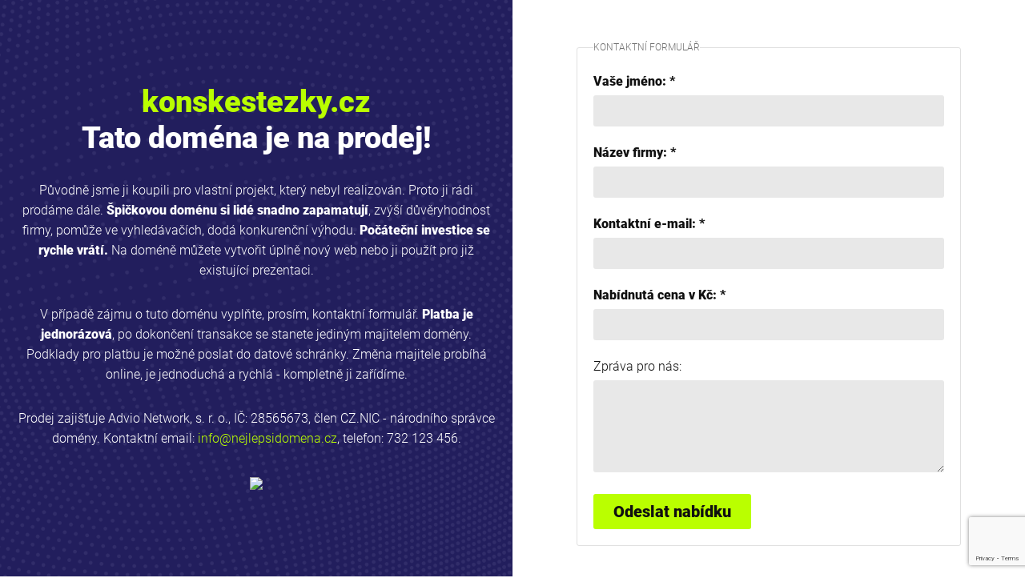

--- FILE ---
content_type: text/html; charset=UTF-8
request_url: https://www.konskestezky.cz/
body_size: 2321
content:
<!DOCTYPE html>
<html lang="cs">
<head>
	<meta charset="utf-8">
	<meta http-equiv="X-UA-Compatible" content="IE=edge">
	<meta name="viewport" content="width=device-width, initial-scale=1.0, maximum-scale=1.0, user-scalable=no">
	<meta name="description" content="konskestezky.cz ✅ Tato doména je na prodej. Se špičkovou doménou snadno vybudujete úspěšný web. Změnu majitele zajistíme online rychle a jednoduše. Odpovídáme obratem, napište!">
	<script src="https://www.google.com/recaptcha/api.js?render=6LdSfGobAAAAALQP5p_qMDkcgaOYg_upyYQRHEWR"></script>
    <script>
        grecaptcha.ready(function() {
          document.getElementById('kontaktni-formular').addEventListener("submit", function(event) {
            event.preventDefault();
            grecaptcha.execute('6LdSfGobAAAAALQP5p_qMDkcgaOYg_upyYQRHEWR', {action: 'domeny'}).then(function(token) {
               document.getElementById("recaptchaResponse").value= token; 
               document.getElementById('kontaktni-formular').submit();
            });
          }, false);
        });

    </script>
    <link rel="canonical" href="https://www.konskestezky.cz/" />
    <link rel="stylesheet" href="styles.css" media="all" />
    <link rel="stylesheet" href="popup.css" />

<!-- Global site tag (gtag.js) - Google Analytics -->
<script async src="https://www.googletagmanager.com/gtag/js?id=G-W3MZ4YE453"></script>
<script>
  window.dataLayer = window.dataLayer || [];
  function gtag(){dataLayer.push(arguments);}
  gtag('js', new Date());

  gtag('config', 'G-W3MZ4YE453');
</script>

	<title>konskestezky.cz - doména na prodej</title>
</head>

<body>


	<header class="header" role="banner">

		<div class="inner">

			<h1><span>konskestezky.cz</span> Tato doména je na prodej!</h1>

			<div class="description">

        <p>Původně jsme ji koupili pro vlastní projekt, který nebyl realizován. Proto ji rádi prodáme dále. <b>Špičkovou doménu si lidé snadno zapamatují</b>, zvýší důvěryhodnost firmy, pomůže ve vyhledávačích, dodá konkurenční výhodu. <b>Počáteční investice se rychle vrátí.</b> Na&nbsp;doméně můžete vytvořit úplně nový web nebo ji použít pro již existující prezentaci.</p>
 				<p>V případě zájmu o tuto doménu vyplňte, prosím, kontaktní formulář. <b>Platba je jednorázová</b>, po dokončení transakce se stanete jediným majitelem domény. Podklady pro platbu je možné poslat do datové schránky. Změna majitele probíhá online, je jednoduchá a rychlá - kompletně ji zařídíme.</p>
        <p>Prodej zajišťuje Advio&nbsp;Network,&nbsp;s.&nbsp;r.&nbsp;o., IČ:&nbsp;28565673, člen CZ.NIC - národního správce domény. Kontaktní email: <a href="mailto:info@nejlepsidomena.cz">info@nejlepsidomena.cz</a>, telefon: 732 123 456.</p>
<script language="JavaScript">
document.write("<img src='https://www.advio.cz/domeny_statistika/p.php?domena=5eeca38eYTI5dWMydGxjM1JsZW10NUxtTjY.' width='1' height='1'/>");
</script>
			</div><!-- .description -->

		</div><!-- .inner -->

	</header><!-- .header -->

	<div class="apply">

		<div class="inner">

			<div class="title">

			</div><!-- .title -->

			<fieldset>

				<legend>Kontaktní formulář</legend>
<form action="nabidka-odeslana.php" method="post" name="kontaktni-formular" id="kontaktni-formular">
				<ul class="form">
          <li>
					<div class="form-label">
						<b><label for="inp-pole01">Vaše jméno: *</label></b>
					</div><!-- .form-label -->
					<div class="form-option">
						<input type="text" name="jmeno" size="30" class="input-text" required id="inp-pole01">
					</div><!-- .form-option -->
				</li>
				<li>
					<div class="form-label">
						<b><label for="inp-pole02">Název firmy: *</label></b>
					</div><!-- .form-label -->
					<div class="form-option">
						<input type="text" name="firma" size="30" class="input-text" required id="inp-pole02">
					</div><!-- .form-option -->
				</li>
				<li>
					<div class="form-label">
						<b><label for="inp-pole03">Kontaktní e-mail: *</label></b>
					</div><!-- .form-label -->
					<div class="form-option">
						<input type="email" name="postovni_adresa" size="30" class="input-text" required id="inp-pole03">
					</div><!-- .form-option -->
				</li>
				<li>
					<div class="form-label">
						<b><label for="inp-pole04">Nabídnutá cena v Kč: *</label></b>
					</div><!-- .form-label -->
					<div class="form-option">
						<input type="text" name="cena" size="30" class="input-text" required id="inp-pole04">
					</div><!-- .form-option -->
				</li>
				<li>
					<div class="form-label">
						<label for="inp-pole05">Zpráva pro nás:</label>
					</div><!-- .form-label -->
					<div class="form-option">
						<textarea name="zprava" cols="30" rows="5" class="input-text" id="inp-pole05"></textarea>
					</div><!-- .form-option -->
				</li>
				<li>
					<input type="hidden" name="recaptcha_response" id="recaptchaResponse">
                    <input type="hidden" name="action" id="action" /> 
                    <input type="hidden" name="specialni_hodnota" value="4162f328TVRjMk9ETTJNVE16TWcuLg.." />
                    <input type="submit" value="Odeslat nabídku" class="button">
				</li>				</ul>
</form>
			</fieldset>

		</div><!-- .inner -->

	</div><!-- .apply -->

<div class="exit-intent-popup">
            <div class="newsletter">
                <h2>Doménový newsletter</h2>
                Zajímáte se o domény?<br />Přihlaste se do našeho doménového newsletteru!<br />
                Posíláme v něm nabídku zajímavých českých domén včetně konkrétních cen.<br /><br />
                <form action="https://www.nejlepsidomena.cz/#utm_source=konskestezky.cz&utm_medium=exit-popup" method="post"><input type="submit" value="Zobrazit více informací" class="button"></form>
                <br />
                <span class="close">x</span>
            </div>
        </div>

        <script src="cookieservice.js"></script>
        <script src="popup.js"></script>
</body>
</html>


--- FILE ---
content_type: text/html; charset=utf-8
request_url: https://www.google.com/recaptcha/api2/anchor?ar=1&k=6LdSfGobAAAAALQP5p_qMDkcgaOYg_upyYQRHEWR&co=aHR0cHM6Ly93d3cua29uc2tlc3Rlemt5LmN6OjQ0Mw..&hl=en&v=PoyoqOPhxBO7pBk68S4YbpHZ&size=invisible&anchor-ms=20000&execute-ms=30000&cb=fd1bxnizn5mt
body_size: 48658
content:
<!DOCTYPE HTML><html dir="ltr" lang="en"><head><meta http-equiv="Content-Type" content="text/html; charset=UTF-8">
<meta http-equiv="X-UA-Compatible" content="IE=edge">
<title>reCAPTCHA</title>
<style type="text/css">
/* cyrillic-ext */
@font-face {
  font-family: 'Roboto';
  font-style: normal;
  font-weight: 400;
  font-stretch: 100%;
  src: url(//fonts.gstatic.com/s/roboto/v48/KFO7CnqEu92Fr1ME7kSn66aGLdTylUAMa3GUBHMdazTgWw.woff2) format('woff2');
  unicode-range: U+0460-052F, U+1C80-1C8A, U+20B4, U+2DE0-2DFF, U+A640-A69F, U+FE2E-FE2F;
}
/* cyrillic */
@font-face {
  font-family: 'Roboto';
  font-style: normal;
  font-weight: 400;
  font-stretch: 100%;
  src: url(//fonts.gstatic.com/s/roboto/v48/KFO7CnqEu92Fr1ME7kSn66aGLdTylUAMa3iUBHMdazTgWw.woff2) format('woff2');
  unicode-range: U+0301, U+0400-045F, U+0490-0491, U+04B0-04B1, U+2116;
}
/* greek-ext */
@font-face {
  font-family: 'Roboto';
  font-style: normal;
  font-weight: 400;
  font-stretch: 100%;
  src: url(//fonts.gstatic.com/s/roboto/v48/KFO7CnqEu92Fr1ME7kSn66aGLdTylUAMa3CUBHMdazTgWw.woff2) format('woff2');
  unicode-range: U+1F00-1FFF;
}
/* greek */
@font-face {
  font-family: 'Roboto';
  font-style: normal;
  font-weight: 400;
  font-stretch: 100%;
  src: url(//fonts.gstatic.com/s/roboto/v48/KFO7CnqEu92Fr1ME7kSn66aGLdTylUAMa3-UBHMdazTgWw.woff2) format('woff2');
  unicode-range: U+0370-0377, U+037A-037F, U+0384-038A, U+038C, U+038E-03A1, U+03A3-03FF;
}
/* math */
@font-face {
  font-family: 'Roboto';
  font-style: normal;
  font-weight: 400;
  font-stretch: 100%;
  src: url(//fonts.gstatic.com/s/roboto/v48/KFO7CnqEu92Fr1ME7kSn66aGLdTylUAMawCUBHMdazTgWw.woff2) format('woff2');
  unicode-range: U+0302-0303, U+0305, U+0307-0308, U+0310, U+0312, U+0315, U+031A, U+0326-0327, U+032C, U+032F-0330, U+0332-0333, U+0338, U+033A, U+0346, U+034D, U+0391-03A1, U+03A3-03A9, U+03B1-03C9, U+03D1, U+03D5-03D6, U+03F0-03F1, U+03F4-03F5, U+2016-2017, U+2034-2038, U+203C, U+2040, U+2043, U+2047, U+2050, U+2057, U+205F, U+2070-2071, U+2074-208E, U+2090-209C, U+20D0-20DC, U+20E1, U+20E5-20EF, U+2100-2112, U+2114-2115, U+2117-2121, U+2123-214F, U+2190, U+2192, U+2194-21AE, U+21B0-21E5, U+21F1-21F2, U+21F4-2211, U+2213-2214, U+2216-22FF, U+2308-230B, U+2310, U+2319, U+231C-2321, U+2336-237A, U+237C, U+2395, U+239B-23B7, U+23D0, U+23DC-23E1, U+2474-2475, U+25AF, U+25B3, U+25B7, U+25BD, U+25C1, U+25CA, U+25CC, U+25FB, U+266D-266F, U+27C0-27FF, U+2900-2AFF, U+2B0E-2B11, U+2B30-2B4C, U+2BFE, U+3030, U+FF5B, U+FF5D, U+1D400-1D7FF, U+1EE00-1EEFF;
}
/* symbols */
@font-face {
  font-family: 'Roboto';
  font-style: normal;
  font-weight: 400;
  font-stretch: 100%;
  src: url(//fonts.gstatic.com/s/roboto/v48/KFO7CnqEu92Fr1ME7kSn66aGLdTylUAMaxKUBHMdazTgWw.woff2) format('woff2');
  unicode-range: U+0001-000C, U+000E-001F, U+007F-009F, U+20DD-20E0, U+20E2-20E4, U+2150-218F, U+2190, U+2192, U+2194-2199, U+21AF, U+21E6-21F0, U+21F3, U+2218-2219, U+2299, U+22C4-22C6, U+2300-243F, U+2440-244A, U+2460-24FF, U+25A0-27BF, U+2800-28FF, U+2921-2922, U+2981, U+29BF, U+29EB, U+2B00-2BFF, U+4DC0-4DFF, U+FFF9-FFFB, U+10140-1018E, U+10190-1019C, U+101A0, U+101D0-101FD, U+102E0-102FB, U+10E60-10E7E, U+1D2C0-1D2D3, U+1D2E0-1D37F, U+1F000-1F0FF, U+1F100-1F1AD, U+1F1E6-1F1FF, U+1F30D-1F30F, U+1F315, U+1F31C, U+1F31E, U+1F320-1F32C, U+1F336, U+1F378, U+1F37D, U+1F382, U+1F393-1F39F, U+1F3A7-1F3A8, U+1F3AC-1F3AF, U+1F3C2, U+1F3C4-1F3C6, U+1F3CA-1F3CE, U+1F3D4-1F3E0, U+1F3ED, U+1F3F1-1F3F3, U+1F3F5-1F3F7, U+1F408, U+1F415, U+1F41F, U+1F426, U+1F43F, U+1F441-1F442, U+1F444, U+1F446-1F449, U+1F44C-1F44E, U+1F453, U+1F46A, U+1F47D, U+1F4A3, U+1F4B0, U+1F4B3, U+1F4B9, U+1F4BB, U+1F4BF, U+1F4C8-1F4CB, U+1F4D6, U+1F4DA, U+1F4DF, U+1F4E3-1F4E6, U+1F4EA-1F4ED, U+1F4F7, U+1F4F9-1F4FB, U+1F4FD-1F4FE, U+1F503, U+1F507-1F50B, U+1F50D, U+1F512-1F513, U+1F53E-1F54A, U+1F54F-1F5FA, U+1F610, U+1F650-1F67F, U+1F687, U+1F68D, U+1F691, U+1F694, U+1F698, U+1F6AD, U+1F6B2, U+1F6B9-1F6BA, U+1F6BC, U+1F6C6-1F6CF, U+1F6D3-1F6D7, U+1F6E0-1F6EA, U+1F6F0-1F6F3, U+1F6F7-1F6FC, U+1F700-1F7FF, U+1F800-1F80B, U+1F810-1F847, U+1F850-1F859, U+1F860-1F887, U+1F890-1F8AD, U+1F8B0-1F8BB, U+1F8C0-1F8C1, U+1F900-1F90B, U+1F93B, U+1F946, U+1F984, U+1F996, U+1F9E9, U+1FA00-1FA6F, U+1FA70-1FA7C, U+1FA80-1FA89, U+1FA8F-1FAC6, U+1FACE-1FADC, U+1FADF-1FAE9, U+1FAF0-1FAF8, U+1FB00-1FBFF;
}
/* vietnamese */
@font-face {
  font-family: 'Roboto';
  font-style: normal;
  font-weight: 400;
  font-stretch: 100%;
  src: url(//fonts.gstatic.com/s/roboto/v48/KFO7CnqEu92Fr1ME7kSn66aGLdTylUAMa3OUBHMdazTgWw.woff2) format('woff2');
  unicode-range: U+0102-0103, U+0110-0111, U+0128-0129, U+0168-0169, U+01A0-01A1, U+01AF-01B0, U+0300-0301, U+0303-0304, U+0308-0309, U+0323, U+0329, U+1EA0-1EF9, U+20AB;
}
/* latin-ext */
@font-face {
  font-family: 'Roboto';
  font-style: normal;
  font-weight: 400;
  font-stretch: 100%;
  src: url(//fonts.gstatic.com/s/roboto/v48/KFO7CnqEu92Fr1ME7kSn66aGLdTylUAMa3KUBHMdazTgWw.woff2) format('woff2');
  unicode-range: U+0100-02BA, U+02BD-02C5, U+02C7-02CC, U+02CE-02D7, U+02DD-02FF, U+0304, U+0308, U+0329, U+1D00-1DBF, U+1E00-1E9F, U+1EF2-1EFF, U+2020, U+20A0-20AB, U+20AD-20C0, U+2113, U+2C60-2C7F, U+A720-A7FF;
}
/* latin */
@font-face {
  font-family: 'Roboto';
  font-style: normal;
  font-weight: 400;
  font-stretch: 100%;
  src: url(//fonts.gstatic.com/s/roboto/v48/KFO7CnqEu92Fr1ME7kSn66aGLdTylUAMa3yUBHMdazQ.woff2) format('woff2');
  unicode-range: U+0000-00FF, U+0131, U+0152-0153, U+02BB-02BC, U+02C6, U+02DA, U+02DC, U+0304, U+0308, U+0329, U+2000-206F, U+20AC, U+2122, U+2191, U+2193, U+2212, U+2215, U+FEFF, U+FFFD;
}
/* cyrillic-ext */
@font-face {
  font-family: 'Roboto';
  font-style: normal;
  font-weight: 500;
  font-stretch: 100%;
  src: url(//fonts.gstatic.com/s/roboto/v48/KFO7CnqEu92Fr1ME7kSn66aGLdTylUAMa3GUBHMdazTgWw.woff2) format('woff2');
  unicode-range: U+0460-052F, U+1C80-1C8A, U+20B4, U+2DE0-2DFF, U+A640-A69F, U+FE2E-FE2F;
}
/* cyrillic */
@font-face {
  font-family: 'Roboto';
  font-style: normal;
  font-weight: 500;
  font-stretch: 100%;
  src: url(//fonts.gstatic.com/s/roboto/v48/KFO7CnqEu92Fr1ME7kSn66aGLdTylUAMa3iUBHMdazTgWw.woff2) format('woff2');
  unicode-range: U+0301, U+0400-045F, U+0490-0491, U+04B0-04B1, U+2116;
}
/* greek-ext */
@font-face {
  font-family: 'Roboto';
  font-style: normal;
  font-weight: 500;
  font-stretch: 100%;
  src: url(//fonts.gstatic.com/s/roboto/v48/KFO7CnqEu92Fr1ME7kSn66aGLdTylUAMa3CUBHMdazTgWw.woff2) format('woff2');
  unicode-range: U+1F00-1FFF;
}
/* greek */
@font-face {
  font-family: 'Roboto';
  font-style: normal;
  font-weight: 500;
  font-stretch: 100%;
  src: url(//fonts.gstatic.com/s/roboto/v48/KFO7CnqEu92Fr1ME7kSn66aGLdTylUAMa3-UBHMdazTgWw.woff2) format('woff2');
  unicode-range: U+0370-0377, U+037A-037F, U+0384-038A, U+038C, U+038E-03A1, U+03A3-03FF;
}
/* math */
@font-face {
  font-family: 'Roboto';
  font-style: normal;
  font-weight: 500;
  font-stretch: 100%;
  src: url(//fonts.gstatic.com/s/roboto/v48/KFO7CnqEu92Fr1ME7kSn66aGLdTylUAMawCUBHMdazTgWw.woff2) format('woff2');
  unicode-range: U+0302-0303, U+0305, U+0307-0308, U+0310, U+0312, U+0315, U+031A, U+0326-0327, U+032C, U+032F-0330, U+0332-0333, U+0338, U+033A, U+0346, U+034D, U+0391-03A1, U+03A3-03A9, U+03B1-03C9, U+03D1, U+03D5-03D6, U+03F0-03F1, U+03F4-03F5, U+2016-2017, U+2034-2038, U+203C, U+2040, U+2043, U+2047, U+2050, U+2057, U+205F, U+2070-2071, U+2074-208E, U+2090-209C, U+20D0-20DC, U+20E1, U+20E5-20EF, U+2100-2112, U+2114-2115, U+2117-2121, U+2123-214F, U+2190, U+2192, U+2194-21AE, U+21B0-21E5, U+21F1-21F2, U+21F4-2211, U+2213-2214, U+2216-22FF, U+2308-230B, U+2310, U+2319, U+231C-2321, U+2336-237A, U+237C, U+2395, U+239B-23B7, U+23D0, U+23DC-23E1, U+2474-2475, U+25AF, U+25B3, U+25B7, U+25BD, U+25C1, U+25CA, U+25CC, U+25FB, U+266D-266F, U+27C0-27FF, U+2900-2AFF, U+2B0E-2B11, U+2B30-2B4C, U+2BFE, U+3030, U+FF5B, U+FF5D, U+1D400-1D7FF, U+1EE00-1EEFF;
}
/* symbols */
@font-face {
  font-family: 'Roboto';
  font-style: normal;
  font-weight: 500;
  font-stretch: 100%;
  src: url(//fonts.gstatic.com/s/roboto/v48/KFO7CnqEu92Fr1ME7kSn66aGLdTylUAMaxKUBHMdazTgWw.woff2) format('woff2');
  unicode-range: U+0001-000C, U+000E-001F, U+007F-009F, U+20DD-20E0, U+20E2-20E4, U+2150-218F, U+2190, U+2192, U+2194-2199, U+21AF, U+21E6-21F0, U+21F3, U+2218-2219, U+2299, U+22C4-22C6, U+2300-243F, U+2440-244A, U+2460-24FF, U+25A0-27BF, U+2800-28FF, U+2921-2922, U+2981, U+29BF, U+29EB, U+2B00-2BFF, U+4DC0-4DFF, U+FFF9-FFFB, U+10140-1018E, U+10190-1019C, U+101A0, U+101D0-101FD, U+102E0-102FB, U+10E60-10E7E, U+1D2C0-1D2D3, U+1D2E0-1D37F, U+1F000-1F0FF, U+1F100-1F1AD, U+1F1E6-1F1FF, U+1F30D-1F30F, U+1F315, U+1F31C, U+1F31E, U+1F320-1F32C, U+1F336, U+1F378, U+1F37D, U+1F382, U+1F393-1F39F, U+1F3A7-1F3A8, U+1F3AC-1F3AF, U+1F3C2, U+1F3C4-1F3C6, U+1F3CA-1F3CE, U+1F3D4-1F3E0, U+1F3ED, U+1F3F1-1F3F3, U+1F3F5-1F3F7, U+1F408, U+1F415, U+1F41F, U+1F426, U+1F43F, U+1F441-1F442, U+1F444, U+1F446-1F449, U+1F44C-1F44E, U+1F453, U+1F46A, U+1F47D, U+1F4A3, U+1F4B0, U+1F4B3, U+1F4B9, U+1F4BB, U+1F4BF, U+1F4C8-1F4CB, U+1F4D6, U+1F4DA, U+1F4DF, U+1F4E3-1F4E6, U+1F4EA-1F4ED, U+1F4F7, U+1F4F9-1F4FB, U+1F4FD-1F4FE, U+1F503, U+1F507-1F50B, U+1F50D, U+1F512-1F513, U+1F53E-1F54A, U+1F54F-1F5FA, U+1F610, U+1F650-1F67F, U+1F687, U+1F68D, U+1F691, U+1F694, U+1F698, U+1F6AD, U+1F6B2, U+1F6B9-1F6BA, U+1F6BC, U+1F6C6-1F6CF, U+1F6D3-1F6D7, U+1F6E0-1F6EA, U+1F6F0-1F6F3, U+1F6F7-1F6FC, U+1F700-1F7FF, U+1F800-1F80B, U+1F810-1F847, U+1F850-1F859, U+1F860-1F887, U+1F890-1F8AD, U+1F8B0-1F8BB, U+1F8C0-1F8C1, U+1F900-1F90B, U+1F93B, U+1F946, U+1F984, U+1F996, U+1F9E9, U+1FA00-1FA6F, U+1FA70-1FA7C, U+1FA80-1FA89, U+1FA8F-1FAC6, U+1FACE-1FADC, U+1FADF-1FAE9, U+1FAF0-1FAF8, U+1FB00-1FBFF;
}
/* vietnamese */
@font-face {
  font-family: 'Roboto';
  font-style: normal;
  font-weight: 500;
  font-stretch: 100%;
  src: url(//fonts.gstatic.com/s/roboto/v48/KFO7CnqEu92Fr1ME7kSn66aGLdTylUAMa3OUBHMdazTgWw.woff2) format('woff2');
  unicode-range: U+0102-0103, U+0110-0111, U+0128-0129, U+0168-0169, U+01A0-01A1, U+01AF-01B0, U+0300-0301, U+0303-0304, U+0308-0309, U+0323, U+0329, U+1EA0-1EF9, U+20AB;
}
/* latin-ext */
@font-face {
  font-family: 'Roboto';
  font-style: normal;
  font-weight: 500;
  font-stretch: 100%;
  src: url(//fonts.gstatic.com/s/roboto/v48/KFO7CnqEu92Fr1ME7kSn66aGLdTylUAMa3KUBHMdazTgWw.woff2) format('woff2');
  unicode-range: U+0100-02BA, U+02BD-02C5, U+02C7-02CC, U+02CE-02D7, U+02DD-02FF, U+0304, U+0308, U+0329, U+1D00-1DBF, U+1E00-1E9F, U+1EF2-1EFF, U+2020, U+20A0-20AB, U+20AD-20C0, U+2113, U+2C60-2C7F, U+A720-A7FF;
}
/* latin */
@font-face {
  font-family: 'Roboto';
  font-style: normal;
  font-weight: 500;
  font-stretch: 100%;
  src: url(//fonts.gstatic.com/s/roboto/v48/KFO7CnqEu92Fr1ME7kSn66aGLdTylUAMa3yUBHMdazQ.woff2) format('woff2');
  unicode-range: U+0000-00FF, U+0131, U+0152-0153, U+02BB-02BC, U+02C6, U+02DA, U+02DC, U+0304, U+0308, U+0329, U+2000-206F, U+20AC, U+2122, U+2191, U+2193, U+2212, U+2215, U+FEFF, U+FFFD;
}
/* cyrillic-ext */
@font-face {
  font-family: 'Roboto';
  font-style: normal;
  font-weight: 900;
  font-stretch: 100%;
  src: url(//fonts.gstatic.com/s/roboto/v48/KFO7CnqEu92Fr1ME7kSn66aGLdTylUAMa3GUBHMdazTgWw.woff2) format('woff2');
  unicode-range: U+0460-052F, U+1C80-1C8A, U+20B4, U+2DE0-2DFF, U+A640-A69F, U+FE2E-FE2F;
}
/* cyrillic */
@font-face {
  font-family: 'Roboto';
  font-style: normal;
  font-weight: 900;
  font-stretch: 100%;
  src: url(//fonts.gstatic.com/s/roboto/v48/KFO7CnqEu92Fr1ME7kSn66aGLdTylUAMa3iUBHMdazTgWw.woff2) format('woff2');
  unicode-range: U+0301, U+0400-045F, U+0490-0491, U+04B0-04B1, U+2116;
}
/* greek-ext */
@font-face {
  font-family: 'Roboto';
  font-style: normal;
  font-weight: 900;
  font-stretch: 100%;
  src: url(//fonts.gstatic.com/s/roboto/v48/KFO7CnqEu92Fr1ME7kSn66aGLdTylUAMa3CUBHMdazTgWw.woff2) format('woff2');
  unicode-range: U+1F00-1FFF;
}
/* greek */
@font-face {
  font-family: 'Roboto';
  font-style: normal;
  font-weight: 900;
  font-stretch: 100%;
  src: url(//fonts.gstatic.com/s/roboto/v48/KFO7CnqEu92Fr1ME7kSn66aGLdTylUAMa3-UBHMdazTgWw.woff2) format('woff2');
  unicode-range: U+0370-0377, U+037A-037F, U+0384-038A, U+038C, U+038E-03A1, U+03A3-03FF;
}
/* math */
@font-face {
  font-family: 'Roboto';
  font-style: normal;
  font-weight: 900;
  font-stretch: 100%;
  src: url(//fonts.gstatic.com/s/roboto/v48/KFO7CnqEu92Fr1ME7kSn66aGLdTylUAMawCUBHMdazTgWw.woff2) format('woff2');
  unicode-range: U+0302-0303, U+0305, U+0307-0308, U+0310, U+0312, U+0315, U+031A, U+0326-0327, U+032C, U+032F-0330, U+0332-0333, U+0338, U+033A, U+0346, U+034D, U+0391-03A1, U+03A3-03A9, U+03B1-03C9, U+03D1, U+03D5-03D6, U+03F0-03F1, U+03F4-03F5, U+2016-2017, U+2034-2038, U+203C, U+2040, U+2043, U+2047, U+2050, U+2057, U+205F, U+2070-2071, U+2074-208E, U+2090-209C, U+20D0-20DC, U+20E1, U+20E5-20EF, U+2100-2112, U+2114-2115, U+2117-2121, U+2123-214F, U+2190, U+2192, U+2194-21AE, U+21B0-21E5, U+21F1-21F2, U+21F4-2211, U+2213-2214, U+2216-22FF, U+2308-230B, U+2310, U+2319, U+231C-2321, U+2336-237A, U+237C, U+2395, U+239B-23B7, U+23D0, U+23DC-23E1, U+2474-2475, U+25AF, U+25B3, U+25B7, U+25BD, U+25C1, U+25CA, U+25CC, U+25FB, U+266D-266F, U+27C0-27FF, U+2900-2AFF, U+2B0E-2B11, U+2B30-2B4C, U+2BFE, U+3030, U+FF5B, U+FF5D, U+1D400-1D7FF, U+1EE00-1EEFF;
}
/* symbols */
@font-face {
  font-family: 'Roboto';
  font-style: normal;
  font-weight: 900;
  font-stretch: 100%;
  src: url(//fonts.gstatic.com/s/roboto/v48/KFO7CnqEu92Fr1ME7kSn66aGLdTylUAMaxKUBHMdazTgWw.woff2) format('woff2');
  unicode-range: U+0001-000C, U+000E-001F, U+007F-009F, U+20DD-20E0, U+20E2-20E4, U+2150-218F, U+2190, U+2192, U+2194-2199, U+21AF, U+21E6-21F0, U+21F3, U+2218-2219, U+2299, U+22C4-22C6, U+2300-243F, U+2440-244A, U+2460-24FF, U+25A0-27BF, U+2800-28FF, U+2921-2922, U+2981, U+29BF, U+29EB, U+2B00-2BFF, U+4DC0-4DFF, U+FFF9-FFFB, U+10140-1018E, U+10190-1019C, U+101A0, U+101D0-101FD, U+102E0-102FB, U+10E60-10E7E, U+1D2C0-1D2D3, U+1D2E0-1D37F, U+1F000-1F0FF, U+1F100-1F1AD, U+1F1E6-1F1FF, U+1F30D-1F30F, U+1F315, U+1F31C, U+1F31E, U+1F320-1F32C, U+1F336, U+1F378, U+1F37D, U+1F382, U+1F393-1F39F, U+1F3A7-1F3A8, U+1F3AC-1F3AF, U+1F3C2, U+1F3C4-1F3C6, U+1F3CA-1F3CE, U+1F3D4-1F3E0, U+1F3ED, U+1F3F1-1F3F3, U+1F3F5-1F3F7, U+1F408, U+1F415, U+1F41F, U+1F426, U+1F43F, U+1F441-1F442, U+1F444, U+1F446-1F449, U+1F44C-1F44E, U+1F453, U+1F46A, U+1F47D, U+1F4A3, U+1F4B0, U+1F4B3, U+1F4B9, U+1F4BB, U+1F4BF, U+1F4C8-1F4CB, U+1F4D6, U+1F4DA, U+1F4DF, U+1F4E3-1F4E6, U+1F4EA-1F4ED, U+1F4F7, U+1F4F9-1F4FB, U+1F4FD-1F4FE, U+1F503, U+1F507-1F50B, U+1F50D, U+1F512-1F513, U+1F53E-1F54A, U+1F54F-1F5FA, U+1F610, U+1F650-1F67F, U+1F687, U+1F68D, U+1F691, U+1F694, U+1F698, U+1F6AD, U+1F6B2, U+1F6B9-1F6BA, U+1F6BC, U+1F6C6-1F6CF, U+1F6D3-1F6D7, U+1F6E0-1F6EA, U+1F6F0-1F6F3, U+1F6F7-1F6FC, U+1F700-1F7FF, U+1F800-1F80B, U+1F810-1F847, U+1F850-1F859, U+1F860-1F887, U+1F890-1F8AD, U+1F8B0-1F8BB, U+1F8C0-1F8C1, U+1F900-1F90B, U+1F93B, U+1F946, U+1F984, U+1F996, U+1F9E9, U+1FA00-1FA6F, U+1FA70-1FA7C, U+1FA80-1FA89, U+1FA8F-1FAC6, U+1FACE-1FADC, U+1FADF-1FAE9, U+1FAF0-1FAF8, U+1FB00-1FBFF;
}
/* vietnamese */
@font-face {
  font-family: 'Roboto';
  font-style: normal;
  font-weight: 900;
  font-stretch: 100%;
  src: url(//fonts.gstatic.com/s/roboto/v48/KFO7CnqEu92Fr1ME7kSn66aGLdTylUAMa3OUBHMdazTgWw.woff2) format('woff2');
  unicode-range: U+0102-0103, U+0110-0111, U+0128-0129, U+0168-0169, U+01A0-01A1, U+01AF-01B0, U+0300-0301, U+0303-0304, U+0308-0309, U+0323, U+0329, U+1EA0-1EF9, U+20AB;
}
/* latin-ext */
@font-face {
  font-family: 'Roboto';
  font-style: normal;
  font-weight: 900;
  font-stretch: 100%;
  src: url(//fonts.gstatic.com/s/roboto/v48/KFO7CnqEu92Fr1ME7kSn66aGLdTylUAMa3KUBHMdazTgWw.woff2) format('woff2');
  unicode-range: U+0100-02BA, U+02BD-02C5, U+02C7-02CC, U+02CE-02D7, U+02DD-02FF, U+0304, U+0308, U+0329, U+1D00-1DBF, U+1E00-1E9F, U+1EF2-1EFF, U+2020, U+20A0-20AB, U+20AD-20C0, U+2113, U+2C60-2C7F, U+A720-A7FF;
}
/* latin */
@font-face {
  font-family: 'Roboto';
  font-style: normal;
  font-weight: 900;
  font-stretch: 100%;
  src: url(//fonts.gstatic.com/s/roboto/v48/KFO7CnqEu92Fr1ME7kSn66aGLdTylUAMa3yUBHMdazQ.woff2) format('woff2');
  unicode-range: U+0000-00FF, U+0131, U+0152-0153, U+02BB-02BC, U+02C6, U+02DA, U+02DC, U+0304, U+0308, U+0329, U+2000-206F, U+20AC, U+2122, U+2191, U+2193, U+2212, U+2215, U+FEFF, U+FFFD;
}

</style>
<link rel="stylesheet" type="text/css" href="https://www.gstatic.com/recaptcha/releases/PoyoqOPhxBO7pBk68S4YbpHZ/styles__ltr.css">
<script nonce="X7flv5fBoyJQDn18EUzyaQ" type="text/javascript">window['__recaptcha_api'] = 'https://www.google.com/recaptcha/api2/';</script>
<script type="text/javascript" src="https://www.gstatic.com/recaptcha/releases/PoyoqOPhxBO7pBk68S4YbpHZ/recaptcha__en.js" nonce="X7flv5fBoyJQDn18EUzyaQ">
      
    </script></head>
<body><div id="rc-anchor-alert" class="rc-anchor-alert"></div>
<input type="hidden" id="recaptcha-token" value="[base64]">
<script type="text/javascript" nonce="X7flv5fBoyJQDn18EUzyaQ">
      recaptcha.anchor.Main.init("[\x22ainput\x22,[\x22bgdata\x22,\x22\x22,\[base64]/[base64]/[base64]/KE4oMTI0LHYsdi5HKSxMWihsLHYpKTpOKDEyNCx2LGwpLFYpLHYpLFQpKSxGKDE3MSx2KX0scjc9ZnVuY3Rpb24obCl7cmV0dXJuIGx9LEM9ZnVuY3Rpb24obCxWLHYpe04odixsLFYpLFZbYWtdPTI3OTZ9LG49ZnVuY3Rpb24obCxWKXtWLlg9KChWLlg/[base64]/[base64]/[base64]/[base64]/[base64]/[base64]/[base64]/[base64]/[base64]/[base64]/[base64]\\u003d\x22,\[base64]\x22,\x22GcOhw7zDhMOMYgLDrcO/wqbCkcOcacKywpDDqMOIw61pwpw1HQsUw41sVlUOdj/[base64]/[base64]/w5nChSbDlsOkw7fDok47LTpaw5rDscKMJsO/[base64]/CmE4yayNWDxfDrcOqw6jDh8K/w7pKbMOBf3F9wqvDjBFww7jDv8K7GQ7DgMKqwoI8IEPCpSd/w6gmwqfCiEo+fcO3fkxLw6QcBMKIwr8Ywo15YcOAf8O8w75nAwTDpEPCucKtE8KYGMKHMsKFw5vChsKCwoAww6bDo14Hw4/DnAvCuU9dw7EfJMKFHi/[base64]/ClRZ0RERNw6jCkx03TkPCmQrCt0HCpsK7worDpWfDi03CjsKkGHx4woDDkcKtwqbDp8OXJMKxwo03UiHCiGIbwq7Dl30WT8K5R8KzfBLCu8KkIsOLUsOXw4RNw6DCiWnCmsOcfMKWW8OJwpp5MMO4w6Z3wonDgsOOYEk5NcOkw4hVaMKVQDPDjMOVwo5/W8KIw5nCiBbCghY/wr4rwp9TMcOCRMK8DT3DrQ9JX8KawrvDqcKDw6PCo8KMw7PDkCvCjHXCucKZwpjCqcKew4fCqR7DrcOKPsKpUFbDr8O/wpbDtMOiw5/CosOcwpsYcMKRw6tPez4ewpwxwo4oI8KfwqbDmmvDqsK9w63Cv8O0HA5Nwrskw6/[base64]/DpMKWw6nDrQ3DnjHDnhdjwrjDvSsgasOPOBjCpg/DqsKYw7I4DBN0w7oVOcOlbcKLC0o4NV3CsCfCgMKiKMOaMsObdH/CkMK6QcO6dkzCswDCgsOQA8OCwrnDohszU0shwr3CjMKBw7LDscKVw6vCg8KVPC50wrTCuWbDlcOSwqUnFXLCusOQeCJnwpPDhcK4w4QGw57CkjZvw7EPwqd0RXbDpiAqw5jDtMO/LcKkw6Z/FiZGBzHDsMK1AVHCgcOREHpMwpLClVJww43DvMOwX8O9w4/Ci8Ofdl8EA8OFwp4ZfcOlZn0nEcO/w5TCpsOpw5DCh8KlG8KdwpwFP8Kywr3ChTzDk8OUWHjDrQ4Xwo1uwp3CmcOEwppUaEnDl8OlJDx+GHxLwqHDqGZFw6DCgMKDf8OqE19Xw4A0CMKXw4/CuMOQwpPCnMOhaHp1Kj1rHVUgwqjDuAhKVsOCwr4owqNZFsKmPMKfIMKnw5DDvsKAKcOdwqTCkcKFw4grw6Emw4Q4a8KpSABBwpPDpsOzwoHCjsOrwpTDuV7Cg3/DssOawpd+wrjCqcKfUMKYwo5RQ8O9w5HCmCUUK8KOwoMmw5ovwpfDmcKhwoldOcKKeMKDwqzCiQ7ChW/DuFpwaTQKIV7CosKVEMOyDUxeFGXDrhVTJQ86wrIYU1nDjCo4HSrCgwdOwrJGwq9/[base64]/LsKBw5/ClMKsNVAmw5/DpGdBw63DnUVCw7fCmMOaTkDDrWnDjsKxEFw1w6rCrsOowrwPwqfCmsOIwoYgw7HCqMK1BH9ySwpxOMKFw7jCtFYuw6tSBW7Cs8KsbMK5KsKjRwhnwoLCijxfwq7ClDjDo8O0wq4WYsOiw71+ZcKkZMKWw4EKwp/[base64]/Cu8Kww5MyEsORCcKvN2kkGcKWw4/DqAlYKnzDq8KoYXDCqMKLwqEOw5nDthXCj37CgVHCj1zCnMOdVsKlCcOBC8OQXsK/CCsgw4IMwoZ7RcO0fMOtByQCwqXCqsKEwpDDgRV2w4I1w6TCk8KNwpwiZcO1w6/CuhjCjkbDhMOvw7BXbsOUwpUNw7fCkcKSwpPCuFfCpWc6A8OmwrZDUcK+L8KnbiVMGi92w6DDncO3fGsnCMO5wpgfwok4wosPZRVxeG5TD8KTN8OQwqjDi8OewpfCqT/[base64]/[base64]/CicOAKyRgw5/CrMKVMTpjw63CqXjCoF0LbTXDrEIgHUnChnfChWQNPkvDisK8w5fCng7DuVoPAcKnw6w6EsOSwrgiw4fCvsOjEAFBworCm0DCjTbClXHCjAV6EsOIDMOow6gvw6jCnjhOwobClsKsw7PCthDCgAJ4MBLCu8O7w7YbJRlOEcK3w7nDqiTDumhaeh/DmsKtw7TCscO7WsO/[base64]/[base64]/BWIHLMKEw6rDsMOde8KQN8Ouwq4YbMKMw6/DvsO5UQNrw4fDswYWe05nwr7CosOjKsOBTwrClG1uwq1cGHLDuMO0wopjJjZLPMK1w4kPX8OWJMKGwoI1w6pLZmTConJyw5/Co8K3NkgZw5QBwokLTMKBw53ClUrDiMOff8O7wq7CpgVSDgbCicOOwpTCvSvDuzI8wpNpZW/CjMOvwp09acOcB8KVLQhFw67DsnoTwrhYb3bDkMOaXmlWwpdEw4bCt8KFw74dwqzCp8OHQsKkwoIuRQVuNRNaSMO/PMOnwqI0wpAZw7tkYsOoRAppEwM0w7DDmBLDksOMJgFbVEozw7/[base64]/CoygYw5Mwc219wpTCq1htw4jCo8Oaw6ARQsKbwovDm8OlHsOHwp3CisO7wojCpGnCr150GxfDrMKoVhhIwp7DsMKPwoBGw7nCi8OdwqvCjVNzUWsIwqI7wpzCmx4mw4kcw5YGw6/Dv8KuXMKFacOawrzCt8K+wq7Dunpuw5DCsMOMVSxbMcKJBAnDojrCoQ3Dm8KKVMKQwoTDmsOWWQjCvMKNwql+EcK3w7fCj1HCsMK0bEXDmlXCkB3DnnfDjsKEw5hYw7HDph7DnVwXwpoPw5hKAcKeeMKEw5J6wqBWwp/[base64]/CsSZGZsOhfi9yw4Zcw61ww5c1wqlbw7HDrh0XT8O6w7ZSw71vMk8rwrzDuVHDgcO9wq/DvRzDssO0w7nDk8ObUTZvY0RQbWFcK8ORw5zCh8Ouw7ZxBGIiIcKywrMicXPDoFBFe3XDnydSbQwvwobDqsKNDjMpwrZpw4Rlw6LDkUHDq8OoFGXDg8O3w7l4wrsYwrs4w7jCtw9LYcK8Z8KFwqF/[base64]/Cgi9dSMO7w5rDmsKtw77DoitTBHnCscOISmpMfcK3AT/ClnTCp8K4dX7DsBceOH/[base64]/DsFFKw5fDvwrCkhbDlMO5WsKnScKAw70aez7DgMOyMXzDnMKDwq7DsBXCsm8wwpfDvy8YwrDCvynDvsOEwpFjw5TDpMKDwpR6wpdTwq5Fw45qGcK0EMKFZ2XDhsOlA0QPIsK4wpNowrDDuEPCjUNTwrrDv8Kqw6RrGsO9Ck3DssOsF8KGWjfCsn/DuMKRcn5sADDDvsOYQGzCscOWwrjDkRzCnEbDlcKzwppGbhEhC8KBW0xZw74mw4R9dMKNw79aTX/DnMOQwozCpsK3UcOgwqpHcznCiW3CvcKjb8Ozw7rDrcKBwr3Cu8K/wojCv3Vgwp8BeELCuBhRYk7Dkz/CksKsw6/DhVYiwrtew5w+wpg/[base64]/eh1vw6pyecKRBElYwqRSw64ww63DvcO0wp8xci/DisKXw5bDuQNDHXlHc8KsGmPDlsK6wq1lIMKwQ0k7LsOba8KdwpgjOz8SEsOLHVDDrg/Dm8KdwpzCsMKkY8ONwr4mw4HDlsKtKTDCt8KHVMOpZzhLT8OlI0fCljUZw5rDiCjDr1zCuBXDmiLCrE8RwrvCvg/DlMO9GD4SJsOIwqlLw6N9w5vDpTEAw554AcKvWTbCnMOALcOtHGXCmDHDpDsIMh82L8ObH8Ovw5AAw6BdR8OlwoXDg3YBPgvDhMK0wpVrIcOCBSHDjcOWwofCnsKLwrBBwq5MRX5lF1jCjVzCv2HDln/CucKue8OmbsOSFW/Dq8OIXyvDqmUwYmPCpcOJO8Kpwr5QKAx9YMO3QcKPw7UqWsKXw5LDmmgJQQnCjDEIwpswwr7DkE7DsBAXw6Jvw5jCv2bCn8KZQ8KvwqbCgwpPwrbDsEw/cMKOawQawqpYwp4mwppfw7VHVMO0YsO3eMOIRcOKC8OBwq/DmG/CoXHCgMKJwq/[base64]/CmUFwwosdAy0Nw43DnMKIw6rCnMOcw49Cwo/CjFZtwrTCjMKkw4/[base64]/[base64]/Cn8KpE8OUPsOHwqBMBgAbwqfCkHbDqcOmWcOUwp0vwpJ7Q8O+fMOTwoAFw64SRzfDihVdw6HCsCMow7cgHDrCicK1w6XCuBnChhtobsOMeA7ChMOgwrDCgMO4wr/[base64]/[base64]/DmsOHHcOuw4XDk29Dw6PDvsOiAF3CgsKywqzCmzsBYXRsw5p/LMKaWj/ClA3DgsKDLMKvLcOswqjDiyTCr8OWbsKSw5fDucK3PMOLwrlGw5jDrA1wXMKvwq1NHA7Cl3/[base64]/[base64]/HMKgDcONFMOhN8OjU8OjwqfDssOSKlnCiVEKw4DCtsKGQMKDw58iwp3DlMKkeCFNEcO+w5vCpMKAe04+DcOuwqlqw6TDk37CjsK5woh/dMOUQsO2BMK2wrTCp8O6Q0xbw4ovw504wprCignCpcKLC8K9w4jDlD5YwpJjwoBmwrJfwr7Dr1vDoW7Cj0NRw6TCuMOAwobDkw3Ck8O6w7/Cu3zCkgbCnXnDjcOFeBLDgR3DvMODwpDCmsKJM8KrXMK5P8OcA8OQw5nCicOJwpDCh0AhJRcCUHdXd8KLJcOSw4/DscO5wqpFwqzDvnw9ZsKWZQAUFsOZfRUVw4YXw7I4acKvJ8OtNMKDZcOeHsKhw4sQd3/DqMKxw4ghY8KgwpJrw4rCm07CusOVw7/CpcKow5HDoMOkw7YLwrFJVMO+wr9rXhfCo8OnF8KQwr8iw6DCsn3CoMK1w4jDngjCsMKVcj1hw5jCmDM+RSIXdUxvbAEBwo/DsFp2WcOGT8KqVzEYZMKcw43DhkxCQGzCkAxbQ3kfVX7DokjDoDjCkQjCkcOqAcOsacKMFsOhE8OjUG48ahl1VsKnFnA+w53Ci8O3RMKlwr80w5t9w5/CgsONwqgswrTDjljCg8O8B8KEwp85EFcPexnCmDccLTLDnULCmWwEwqMxwp/[base64]/CvcK1wolsZzHDmMOlc8KtwqDCqXbCq0Ygwps1wqofw5F4AADCinhUwobClsOSdsK+MDPCrsKywohqw5fCuhdtwolUBBLCgV/ClhdywqEgw69lw7wEM1nCtcKCwrAeYD8/cXpEPQBJZMKXTUY0woBJwq7CqcObwqJOJndkw58RAgpVwpnCuMOueGbDknVmD8OhT04oIsOOw7LDnMK6w7k1IMKMaH4zFsKIVsOawoYadsKqSh/Cp8Kuw6fDlcOkN8OfcQLDvcKyw7fCnTPDk8Kqw51ZwpkFw57CmMOMw4w1bWwXGcKmwoktwrXCigspwqQNZcODw5VewooUEMOsd8KQw4/DvsKEXsKTwq4Uw6TDuMKtIw4SMMKyJTLCusOawrxPwppmwqwYwozDgMO4XsKCw5zCpcKTwo85KUbDucKaw6rChcKzHWpow77Ds8KlC3XDucOCw5/DiMOPw5bCgsKtw6gpw4PCiMKsZ8OLbcOfPCfCi0jCrsKHHi/ClcOqwqvDrMONCWoDaSABw6pTw6BKw5Rswq1VCxHDkGDDizvCmWMvC8OsEyhjwoUAwrXDqBjDtcOdwpVgcMKZTgfDkx/Ck8KbVUvChVzCuwQBccOSRU8DSE/Ds8OEw4ARwqYrfMOcw6bCsjfDqcOhw4AgwofCsyLDuAgOXRHCig81U8K8PsK/K8ORLMOtNcOFenfDtMK7Y8Obw6bDksO4BMK1w7goJC3CszXDrR/Ck8Oaw5l8AGrDjRzCrFYpwpJxwrN/w69HKk16wrQ5PcKJwooAwrp4N2fCvcO6w6/DrcO/wqoyZSLDqE9qB8OVGcOEw4kuw6nCtcOHFsKCwpXDiWTCogzCnFbDp1HDrsKjV3HCmEo0YlTCrsOBwpjDkcKDwr/CgMOxwozDsTNnXH8TwpPDuUplVVFBH3U/AcOQwpLDlUIvwo/[base64]/[base64]/CkMKHAsOtw4FGwpHDicOWwrBOL0zCtsKgw5VyTsOiV1bDu8OqBxXCoBR3eMO0BEHDvBMYN8O1FsOlMsKyUXAcBRwHw5fCiXsfwoEDFcK6wpfCucOTwqhww7ppwq/CgcOvHMKYw4xHYi/DocORBMKFwo4ow71HwpXDsMOMw5oTwpzDv8OAw7hNwpPDj8KJwrzCssOnw41hJHzDhMOkHcKmwqLDgnY2wrfDrwwjw5Vaw5VDDsKawrZDw5A0wq/DjQh9wo3DhMOUbmDDjzIiOWZVw4FRNsKqUgoDw6ZFw6fDssODd8KcRcOfZB/[base64]/w5k4w5FQwr1JIcO3w7oIDcOIw5Aiwp7DhMKmNFwnBjHCpA98w7/DqcKoMFkMwqVFF8OMw5PDv1TDszgZw4oOFcKmJcKJPDfDsCbDl8OVwrPDi8KeegwhXEB/[base64]/Duy0Nw5nDggHChsOZWMOnPR0lw7/DnE7CjBFgwqbCrcOzI8ONTsOnwpjDpcO/UhZfZwbDtcOBIRnDjcOPCcKoXcK7XQPCmQNgwpDDoHzDgHDDt2cUw7jDscOHwpvDrEgLcMOmw4J8cAIcw5hnw7IzKcOQw5ERw4kWd3lTwqpnXcODw6jDtsOfwrU0OMONwqjDh8OGw69+FzfCoMO4acKfcBnDuQ0+wp/DnWbCtSVcwrLCr8OFOMKfBn7CnsO2wrZBJ8Oxw5TCljcGwpoyBcOldMOdw4bCgsOQDcKEwrNyV8OOJsObA05TwovDoFfDozrDqxbCgnzCuCg9XnYMfkdvwrjDjMOSwqtxesKlYcOPw5rDgG/Du8Kvwo0wE8KRI0w5w60hw4chNcKieSs+wrZxDcKJYsKkWh/CvDllfMOvcG7DnDwZBcOIMsK2wohEEcKkcMOKb8Obw6EsUQoJThDCgnHCo3HCmkZtAH3DpsKzwrfDvsO7HxTCu2PDjcOQw6/[base64]/DqnfCiXQCc8K0w68uwpUIwqBYbkLCmcOuTVt+PsK3aUoRwogMEkXCr8KtwoAebcOFwrs4woHCmsKPw4gqw5/[base64]/DmcOjwpxoU3nCr8KSTkB0wowbw6Yqw6/[base64]/[base64]/BcKYw7VgAB3Cl8O9OMKcTcOib8KWbnkbagPDuhfDhcKZQcO5dcOWw4DDoBvCvcOVHQ9NMhXCmcKBVVU/GntDIsKWwpvCjhfCnCHCmjUqw5l/wqLChCbDlzxhTsKow6/[base64]/w4ppw7kEwp/Cv1kGTxnCiFDDicOCbMKhwoEtwpvCu8KowrDDucKOBVM2bEnDpWAkwqvDhSccDcOYNcOyw47DmcOsw6TDkcKTw6lqY8ONw6XCrMKhBsKBw5gKXMOsw6XDr8OsVMKQHC3CthrDhMOFw41Edml/ZMOAw77Ct8OEwrpXw4IKw6IUw64mw5g8w4oKHsKCPQUawrPCncKfwoHCjsOHPy9owp7Dh8OZw5F4DCLChMOAw6IlQsKtKzR0EcOdeSZHwp5mCsOEFRR+VsKvwrl2FcKYSxXCsV88w4VdwoPDj8ORw7rCg3/Cv8KRFsKHwpHCrcKxZhvDusKUwobCtzvDrUgnw4DCkgcww5lQQWDCpsKxwqDDqEvCpWrCmsKewqNAwr8Xw6hGwqABwp/Dgh4+U8OpbMOnwr/CtCVZwrlawql7c8OFwrTDjm/CgcKRBcKgZcKMwrbCj1/DkCZRw47CtsO7w7E6wo1pw5/[base64]/[base64]/CgsKXw4ZiwpB9R8ONwpIDLsKvwoDDnm3Dp0TCkMOrwp12eHEMw4Z2TMK7dEwuwp4WTsKbwojCu0J2M8KEdsKcU8KNL8OeIwbDkVzDtMKNe8KaDVlNw6NYLj/DjcKswqw8eMKIN8KHw7TDtgDCuE7Dm1lJFMOFEsK2wq/DlGPCsSJjUxzDrkYrw5F0w7lnw4vCj2/DncOwHj/DlsOZwpZMBcOxwobConXDsMK+wpRWw7lgB8O9PsOyFMOgVcKvEcKidlTDpBHCiMOgw6DDpAXCtDkmw444NUbDtsOxw43DoMOiTkjDhRPDqMKvw6TDj19EQsK+wrlOw5zDkQ7Dg8KnwoIewpMfez7DozlzdzzCmcOaDcOVR8K/wonDhW0gecOvwq4Rw4rChWwResOzwpIswq3DhMOhw4YHw5pCOz1Ow5kyOQzCqMKRwrAQw6nDgSclwro+fCVPfW/CoUN7wp/Du8KKbsKBKMO7ST3CpcK6wrXDmMKnw7Rgw5xEIAHCvTvDlxt1wqDDvV4MdULDsltecRwRw4vDkcKowrF7w5HCh8OGW8OHFMKQAcKGJ2BJwobDkxXCvg3DpCjChWzCgsK/[base64]/CpsKAYWTDhMKYwrDDribDksK9w5bDlik2CCxtw4DDm8OXP18Gw6F1OgAYJh/CjRd9wrTDscO/MB5kYE88wr3CkArCh0HCqMOaw6XCowtww4Yzw5pfMMKww4LDuno6wowwNjpvw4EYcsK0Bg/CujQfwqtCw4zCqm9MDz9iwoUuPsOYPlB9JsOKBsO3CTBAw6vDqMOuwpwpEnvCqxjCtVLDjGRBD0nCrjHCj8KeD8OOwrAOUTYRw65rEwDCtQxSUiAIGj9qIAQLw6dKw4lpw7Y9B8K8OcOfdEbCiTNVLCzCrsO2wpHCjMOpwphSTcOZNGnCsH/[base64]/[base64]/Do8OiTUTClj0Lwp5dw4AWTsOoETATw4/Ct8KxOsK6w6huw5R6VBYAfxTDtlozJ8OVZTTDvcOGYsKCClUWLMOnHcOKw53DpijDvMOkwqQFw6BdPmJXw7DCsgwbXMOJwpECwpXCqcK8J049w6TCozFFwpfDlBxSCy/CrFfDlsOxUEgJw6rCocKtw4USw7PDrDvCjjHCg0/Dv2MwIAvCisO0w6pbMMOfTARXwq9Ow7AvwoPDvwEXQMOQw4jDh8KDwqvDgMK4JMKcMcOJJ8OYN8KiXMKlw5HCjsKrRsK6fXFJw4TCpsKYGMOwGsOefGHCszfCgcONw4nCksODJwQTw4LDjsOFwoFbwo3CmsOswqTDj8KAZnXDrlbCjnHDhAHDsMK8HzPDoVcoA8O/wp8rbsOlXMOTwogaw4jDigDCiTZhwrfCo8OGw7VUfcKqGGk8esOHRVfCnGDCncOsaHFdeMK9XmALwppDek3DoFALbFHCvsOOwrclR2LDp3bDnE/DuAIiw7ERw7fDocKBw4PCksKSw6TDo2PDmMK8R2DCn8OxL8KXw5MnUcKkRsOzw60Cw4knIzfDhwvDon0MQcKqJEzCqBzCuncpUyZGw78lw6p2wpMdw5/Cu3fDsMKxw6IOYsKhCG7Crysrwo/DjsOyXkRJTcOlBsOgYEPDt8KXOB9pw50iM8Ofd8K2AA1qDsOpw43DvGBxwrJ4woXCpnjDuzfCqSMuS1LCosOSwpPCgsK5T33CuMOZTiQ3MGADw6/ClMO5R8KxaAHDq8K3RiwcfXkPw7c6WcK2wrLCp8KFwotHV8OdFE4Ww4rCmWF1KcKGwo7CkQogU2o/w5fDuMKGcsOtw6fCuA4mIsKbRmLDvlfCuXMlw6c3GcO1UsOqwrvCuTHDnUs3CcOzwqBLRcOTw4HDsMK8wo5mcmMjw4rCgMOHeShUdDHCgzYJY8KCX8OTOxlxw7TDog/Dl8O/[base64]/CvgHDmhctMGAXw7M6wp/CgxsaX8O1McO1w6BhWisuwp4VL3jDr2vDlcO6w7jDq8KPwoBXwrxkwo0MLcO5wrQBwpbDnsK7woYLw5XCs8K2WMOZTcK+C8OEJ2oHwrIAwqZ/[base64]/wrdBBsKaw4TDpjwuOVlVWVgAw4rDksO3w5J0dMO1HCsQfzJBZ8OjO1cEdjRDClYLwoowS8O9w4IGwpzCmMOUwol9YxFrOcK/[base64]/CtBTDnW7DozEwwrzCvcOvUsKPw5s9wpNrwqnCo8KTSCVZKR1gwqHDiMKMw7QCwobCnUDCv0IjAmDDmcK4BT/CpMKKOHPCqMKCe37CghHDmsKQGwPCugbDr8OgwrZxd8OeP3Z7wr1jwozCg8K9w6JGHiQUwqHDoMKMAcKVwpfDicOaw45VwpQTGTRGDgHDrcOgW0XDgsORwqrCoGXChzHCi8KzBcKvw4BZw6/Ci0p7Byojw57Ciw/DqMKEw73CsGosw7M5w4xBYMOKwqDDtsKYJ8Ogwpc6w5Ncw5tLZWh9EC/DiErDuWbDkcO8AsKBKzMGw5BIM8K8UwEGw6bDr8KXG3XCk8K6MVtpcMODS8OoPGjDlkMFwptnGHjClDRKLzfCk8KmPMKGw5rDmExzw6sKw4VPwprDtydfwoLDr8Olw6dmwovDrMKFw6gSVsOew5vDvz8cQsK/MsO5XRwfw6BHdD/DgMKwQ8KQw78ONcK8RnXDoWzCrMOowqXCkMKWwoFZGsOyecKFwobDmcKcw5NEwoDDrTTCrcO/[base64]/f8OqPsOebBZgdg/DkMOuw6JMa8OreW88PGtZw6LCpsKpemjDmCXDn3PDgDjCvMK1w5QsD8O/[base64]/w7x7VXxEUXXDvAdhSnRNw6Vgwp/DnsKMwoPDgE9pwrpIwqIxOFYMwqrDrMOsfcO/[base64]/w7vDvFBPAnM/[base64]/CoMKHw6DDtA/Cp8OIw61WwrXDhXbCn8OmJg8gwobDlSbDh8O1YMKRI8K2ahbCjAwyXMOJKcObHh/DpsOlw7NDLEfDmmIAVsKfw5fDpMKXQcOnO8O5bcKxw7fCulzDvhTDjsKhdsK6wql7wpHDnihKWGLDgUTCk35RCVVGwqTDqk/[base64]/DqMO/w6zCmMKfw4RwLRPDusKjw67DjcKeAhIfBGrCj8O+w5QAasOlf8O/w5ZQQ8Kiw5FMwrrCocO1w7/DpsKdwovCoVDDkgXCi07Dn8K8dcKtdcOwVsOwwojDgcOjfnjCpGFtwqc4wrQ/w7HCkMOGwqtnwpzCjlUpfFgdwrk9w67DmBzCtm1WwpfCnT1TBVLDlnVywo3DsyDChsOzSV8/BMO7w5/Ch8KFw5A9NMKsw4zCnRrCvwXDmANkwrxINGwow7N6wrUzw5s1NsK/[base64]/CuMOvUmXCtHssw5MVw7rDlcOENWPDicOjUFnDmMKpwqXCt8Osw7DCrMKzXcOLNF/Ci8K9EMO5wqQnXhPDscOCwo5kVsKLwoLDlkc/GcOTIcKAw6LCnMKNInzCiMOwQMKMw5fDvDLChxfDlcOYDDg0wqXDqsOfRw0Tw5xrwqR6G8Omwq0VKcOQwqLCsAXCi1ZgBMOfw4zDsCd3w7/DvX1Pw6cSwrMPw6kiG0PDkRrCrF/Dm8OURsOaEcK4wpzDi8KvwqNqw5PDr8K5SsOEw4dRw4FzTigmKRohwqzDncKDByTDoMKFUsK1BsKDGUHDp8OhwofDr1gzbyvClMKVXMKMw5MlQTbDpEp7wr3DlDbCr0/Dk8OaUsOFV13DhybCiBPDl8KfwpLCrMOLwpjCtCc3wqzDocKaJ8O0w5RZQMKiU8K1w6EXB8KSwqZXVMKDw6rCihIEIjvDscOpd2pYw61Qw6zCiMKZIMKLwp5nw7HDlcO4LWYbJ8KUBcO6wqvCpF/DosKkw7nCvMOtGMOSwoPDvMKVMSnCr8KYWsOLwpUtIhQaQ8ORwo9wI8OOw5DCoi7DosONTwbDqS/Dq8KKM8Ohw6DDjMKDwpJDw64Gw6x0w58FwobDiX0Yw7/DiMO1Xn12wpk+wpNgw5Y0w44LAsKlwqfCnHV1MMK0CsOTw6LDnMKTPC3Co2jChsOHK8KkdFvCnMODwr/DtcKaYSTDrAU+wqk0wp3Dh3RBwrI1SwfCi8KKAsOTwrfCsBo2wroBBD3ChALDvgxBHsOgKybDvhLDpmvDmcKMXcKmVUbDt8OAHwhVbcOSSBPDtsKoc8O1M8OvwqhGWBjDi8KNG8OXEcOmwpnDjsK8woTDkkPCk1sHEsOmem/DmsKPwq4WwqDCg8KcwqnClSUtw6QcwoHChkTDtSV2PwdMEMO2w6TDh8OiC8KhasOzRsO2Rjh4fRJxRcKZwqJuEn3DtsO9w7vChmcIwq3CjlJSNsKEfDPCk8K8w4PDvcOufR5/D8KiWFfClRcUw6zCm8OcK8Obw57DhRnCvlbDg0bDkQzCm8OFw6LDp8KOw6Uqwq3Dq3/ClMKhJBssw6UAwp7CocOIw6fDnMKBwq4iwpnCrcKSKVLDoFHClXElNMO7c8KHRm5ibhHDu0Fiw4oowq/Dt20XwoEsw7B7BQjDq8KwwoXDncKTE8OsDcKJLlzDrnXCg0fCvcOTB3nCmMOHFjADw4bCpmvCj8O2wqTDgi3DkDkiwqpFWcOEaws0woo3Yy/CjMK6wr5kw5I/ZQLDuUJEwr8qwpjDimTDv8Kuw4BIKBzDryvCpsK4CMKSw7ptw7wZEsOFw4DCrkrDjQ3DqcO1RMOORX7Dgj4GLcKMIQ4nw67CjMOTbgTDm8KKw5VueAzDmsOuw43Dq8OwwplJImvCjxLCq8KqJmB/[base64]/DncK6w7/CtSjDgXnDncKGw6JgAcOPQcOmw408YkjDjxQbRMK2w6k0woHDrSbDnUvDkMKIwobDrETCssO5w7vDqsKLVEFOC8KmwqnCu8OsaEHDlmzCoMKIWGbCrMKCV8OkwpvCtH7DncO/w5/CvBNewp4Bw7nDk8OLwrnCrC9/ezDDnBzDgcO1ecORIFZzfhFpacKQwowIwovCpy9Sw48Rw4IQK3Bdwqc1OR7DhkLDlB5nw6oLw73CpMKuQsK9FyEdwrjCrMO6Bi9mwqouw7VxdRzDkcOHw4cyesO/wovDoBdDc8OrwrXDoVd9wpp2T8OrTWnCkFDDgMOKwpxzw4nCtsOgwofClMKjflLDj8KJw7I5D8OYw5HDt201wpE8KgVmwrx9w6jDpsKqaQcAw6RWw6zDncKQE8Khw6hcw4Z/BcK7w6B9wrnCkyBMFiFqwp4Jw5LDncKjwovCnTJuwrdZwpnDoG3DjsOiwpoSbsOuFDXClEEhSl3DmMOLCMKLw4c/ZETCi18ad8OLw6/CqsKzw7XCrcKfw7nCr8O0GyPCssKLdcK5w7nDlD0eV8KDw53Cp8KWw7jCtB7CkcK2IgoPO8OdSsKuDSs3f8K/FAHCrsO4URIYwr5cTUp6wprCpsOvw47DoMOseywFwp4Jwqohw7zDsy9rwrA9wrvDtMKKcsO0w5nCggXDhMKjETpVYcKzw4DDmklDXnzDv1XDqXgQwp/[base64]/Cj8OBfMKxw7zDgMOmZcOhXcKWw5s2wpjDsTNOUXrCpBArOTXDmsKDwrzDnMOVworCsMOMwp3Ch38kw7nCgcKvw4bDqHtnLsOAdBgTQh3DpxjDjlrDsMKcfsODSSMMNsOlw49wfcKsJcK2wqkQNMOIwr7DicKpw7sobU9/[base64]/DrcKjwpkwAg3DvMKlwrViDAd9wrgDw7FwfMKKcizCmMOcwpbClRwEA8OBwrYqwqwVZ8OVB8OzwqlAPnMdWMKewrHCqQzCoBQ6wpFyw6/Cu8OYw5RrXUXClHZyw5AmwrrDsMK6Sh83wq3CtUY2Ih8rw7fDjsKMacOnw5TDjcOVwqrDl8KFwok2wqNrGC1eZ8OVwovDviczw6zCrsKtaMKfw5nCnsOXw5fDjsOHwrzDrMO2wrrCgxfDnk/CpcKNwrlVUcOcwr8TCVbDkgIDFx/DkMOGU8KYbMOyw6DDhR1Kf8KXDnHDj8K+csORwrdPwqkswrA9EMKHwoZ5W8OsfBJ5wop9w7rDvz/[base64]/wpdnw44gw69VOR/DmHbDgsKCwp7DpsKfw7oPw5LCn0nCihNdw6fCuMOUUU1Iw54bw7TCsSQWMsOiXsOlE8OjYsOuw7/DlkTDqsOhw57Dq1dWGcKhJ8OHN0bDuCBrRMK+V8K/wrvDoTosQzXDkcKRwoHDnsOqwqIxOELDqk/[base64]/CsDzDuWnCqjrCom1Hw6rCvhBMaMO2eW7DgsOEKMOZw5TChwxLQsK6Ix3DuGzDoUxlw5NJwr/CtgvChg3CrW7CjBEiZsOhdcOYPcOeBmTCi8Ktw6pmwpzDjsKAwpfClsOBw4jCssOnwpDCp8O6w6I4R2tYRFvCscKWKUV3wqIEw7wwwr/CjwzDosONG3/CiS7ColTCnEhKcyfDuC5WaB0xwrcCwqcZRSPCuMOqw5zCocOoTExXw7QEZ8Kew6Apw4RtccKxw7DCvD4CwplTw7/DtAd9w7BOw67Csx7Dvh/CtsOiw6XCnsOJCsO2wrbDlUMXwqx6wqE2wpRHZ8OdwodGC0laMSvDtzrCn8O/[base64]/[base64]/[base64]/Dr8KowqDCnTrDmWMOw6LDhcKNw7pGZ8K1BW3CmMOgXXDDnDNNwqtuw6EuQxLCk09Qw5zDr8KMw7A9w4ckwobChxh2V8Ktw4MHwqdRw7c4SC/Dk3XDuylbw7HCjcKvw6XCvSEBwoRmKCHClgzDh8KnIcO6wpXChW/CtsOQwpJwwqQnwrcyLVDCvggdAsKNw4EgdUHDoMKjwr1Aw7E+OMO9acK/EwZTw6xgw6BQw6wvw75Dw6kVw7rDsMKqPcOjRsOGwqBIaMKFX8KCwpp+wo3CncO9w4LDjTvCr8K7YzFCLMKSw4vChcKDFcOew6/Cl1s1w4g2w4Fww5nDpXPDi8OnQcOWYMOjeMOlC8KYHsKnw4PDsUDDmMOJwp/CsWPChxTChxvCqFbDisOCwolaLMOMCMODCMKlw4RGw6FgwqNXw7ZHwoFdwoJrOSBbA8Kfw7oxw7vCoxUAExIbw4nChGgjw7Y3w6dNwr3Ct8ObwqnCsxR/w5oxN8KlOMOkYcKkZ8Kva2bDkj99K11hwqzDv8K0YMKDfVTClMOxXsKlw5xbwpTDsFLCo8Olw4fClD7CpMKLwrTDgV7DiTXCi8OXw4TDosKgPMOeEsObw7t9ZsOMwoMPw4zCksK/UsKQwr/DjFIswrzDhD82w6pvwo7CmRA3wq7DrcOOw7BAE8KxcMOjeiHCqxR3dWV2A8OdZ8Ogw5QjEhLDiTTCtSjCqcObwpfCijc8w5bCrCjCgxrCtcKmMMOlb8Ovwo/Du8O1WsKlw4TCk8O6KsKYw7AUwqIaKMKgGcKTc8O7w4ohekTCksO2w6jCtV16CwTCr8O6Y8KPw4NeZ8Kxw5jDtcOlwoLCi8Oaw7jCrijCjsO/dsOcK8O+fMK3wrkeLMOgwptaw75Ew7Y1bUvDk8KAZsOdDAvCn8K1w5jCghURwp46alMewqrDvRrCuMKWwpMywo9iMlHDusOub8OeaCkmE8ONw5zCtkPDolzCicKuXMKbw55Jw6HCjicsw7kswqbDkMK/bSAiw58QW8OgIMK2FBpawrHDoMOIf3FFwprDvRMbw6JAS8K2wqY8w7BFw4A+DsKbw5QLw48Kez1Ga8OTwrU4wr7CtVcSLEbDqB5EwoXCusOrw44Uwo7CrEFDUMOxDMK3D0skwo5/w5DDs8OCDsOEwrMxw7soecKNw50kZTZcOsKZAcKJwrPDs8OXeMKESW3DkSldFBJXe2t5wqnCt8OLEcKIHsOzw5nDtC/Cn3HCl11uwpRpwqzDi1AeGT1gTcO0eDBMw63CrGTCn8KjwrZUwr7Cj8KJw7fDkMKhw7k8w5rCiG54wp7Cs8K7w67CvMOtw6HDnhAywq1jw6LDm8ONwq/[base64]/DpMKtwpDCoMO8Bx0sRgFbw7M4CnLDoEIhw6TCkWx0RXXDhcO6BC0dY3HDnMKQwqw9wrjDgxXDhEzDtGLCmcOYazp7Gm55EFYhNMKFwqkecAcNDsK/[base64]/KW4rMlfCq8KOaMKVawg4EsOYwrARWsO/wq19Z8KSLxhSwoduMMOCw43ChsO+RA1XwoR/wr3Chx3DtMKMwoY7YmPCuMKgwrHCmDU0eMKLwrbDrRDDk8Obw7N5w5VPBAvClcKnw5fCsnjCssKTCMO5PDAowq7CjGFGe34dwo0Hw7XCiMOWwpzCvcOkwrbDjkvCucKww6IGw75Tw5xoEsO3w6TCr1vDpgTCgARQBcOjN8K2LHk/w4UnLMOGwpcJwqBqeMKUw6EYw75EeMOkw6w/JsO5EcK0w4ANwrEdbsOgw4V/cTMoUGRdw5QmGBTDpw96woDDvUnDuMOMfR7DrMKlw5PDrcOEwpFIwqVyP2EPDBsqBMK5w6lmGXQow6ZwfMKhw4/DtMOCVU7Dp8K5w5gbDV/[base64]/wr8owrQ6wq5awpELdG/Dhhx7fSTCjMKmwpUtIcOrwpkJw63CqhnCuy94w5zCt8Omw6Q+w4gCEMO/[base64]/CpMKFf3oTwpliNcOSM1U6HMKpMcOkwrLDhMKZw47CmMK9LMKeXk0Ow43CpMKyw5tUwrHDrGrCqcOFwpXCrlbCix/Dh1Mww5/Dr0tow6nCtUY\\u003d\x22],null,[\x22conf\x22,null,\x226LdSfGobAAAAALQP5p_qMDkcgaOYg_upyYQRHEWR\x22,0,null,null,null,1,[21,125,63,73,95,87,41,43,42,83,102,105,109,121],[1017145,188],0,null,null,null,null,0,null,0,null,700,1,null,0,\x22CvYBEg8I8ajhFRgAOgZUOU5CNWISDwjmjuIVGAA6BlFCb29IYxIPCPeI5jcYADoGb2lsZURkEg8I8M3jFRgBOgZmSVZJaGISDwjiyqA3GAE6BmdMTkNIYxIPCN6/tzcYADoGZWF6dTZkEg8I2NKBMhgAOgZBcTc3dmYSDgi45ZQyGAE6BVFCT0QwEg8I0tuVNxgAOgZmZmFXQWUSDwiV2JQyGAA6BlBxNjBuZBIPCMXziDcYADoGYVhvaWFjEg8IjcqGMhgBOgZPd040dGYSDgiK/Yg3GAA6BU1mSUk0GhkIAxIVHRTwl+M3Dv++pQYZxJ0JGZzijAIZ\x22,0,1,null,null,1,null,0,0,null,null,null,0],\x22https://www.konskestezky.cz:443\x22,null,[3,1,1],null,null,null,1,3600,[\x22https://www.google.com/intl/en/policies/privacy/\x22,\x22https://www.google.com/intl/en/policies/terms/\x22],\x22k15zLUarVTYc3vtYqKAickXrrEn7nHAhFemzPn8vduI\\u003d\x22,1,0,null,1,1768364934470,0,0,[194,210,85],null,[99,206,69,58],\x22RC-_u9w1ZfzdEg-LA\x22,null,null,null,null,null,\x220dAFcWeA4N2s8172ObUkSojSjHVZRFWJHBQO0Ul5end_BHYzVYne3hzo2VyuQF6OpwH9H9ApxsMxQzWSRszfpsDABIqBi2yxegLg\x22,1768447734231]");
    </script></body></html>